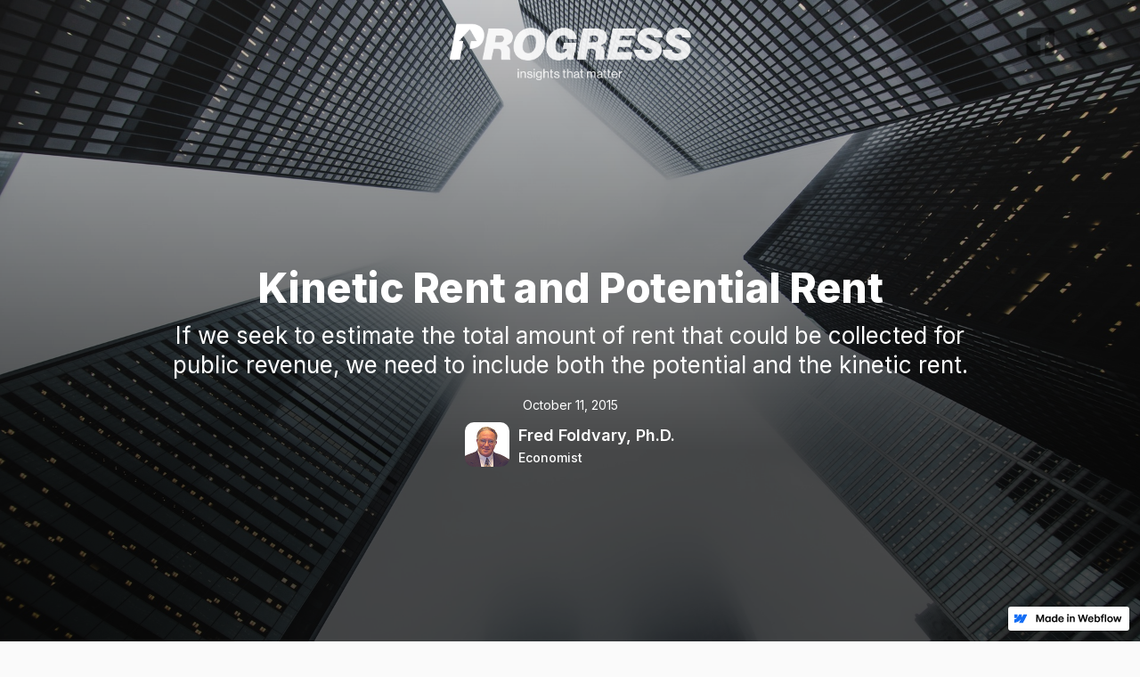

--- FILE ---
content_type: text/html; charset=utf-8
request_url: https://www.progress.org/articles/kinetic-rent-and-potential-rent
body_size: 8473
content:
<!DOCTYPE html><!-- This site was created in Webflow. https://webflow.com --><!-- Last Published: Mon May 30 2022 21:11:41 GMT+0000 (Coordinated Universal Time) --><html data-wf-domain="www.progress.org" data-wf-page="56b2bbecab1ab8726c4a9d97" data-wf-site="56b26b90d28b886833e7a042" data-wf-status="1" lang="en" data-wf-collection="56b2bbecbdb30c907c8f6353" data-wf-item-slug="kinetic-rent-and-potential-rent"><head><meta charset="utf-8"/><title>Kinetic Rent and Potential Rent, by Fred Foldvary, Ph.D. | Progress.org</title><meta content="If we seek to estimate the total amount of rent that could be collected for public revenue, we need to include both the potential and the kinetic rent." name="description"/><meta content="Kinetic Rent and Potential Rent, by Fred Foldvary, Ph.D. | Progress.org" property="og:title"/><meta content="If we seek to estimate the total amount of rent that could be collected for public revenue, we need to include both the potential and the kinetic rent." property="og:description"/><meta content="https://cdn.prod.website-files.com/56b26b90d28b886833e7a055/56caa9d92687776b7c72cc5a_skyscrapers.jpg" property="og:image"/><meta content="Kinetic Rent and Potential Rent, by Fred Foldvary, Ph.D. | Progress.org" property="twitter:title"/><meta content="If we seek to estimate the total amount of rent that could be collected for public revenue, we need to include both the potential and the kinetic rent." property="twitter:description"/><meta content="https://cdn.prod.website-files.com/56b26b90d28b886833e7a055/56caa9d92687776b7c72cc5a_skyscrapers.jpg" property="twitter:image"/><meta property="og:type" content="website"/><meta content="summary_large_image" name="twitter:card"/><meta content="width=device-width, initial-scale=1" name="viewport"/><meta content="Webflow" name="generator"/><link href="https://cdn.prod.website-files.com/56b26b90d28b886833e7a042/css/progressorg.webflow.4adddb4a7.css" rel="stylesheet" type="text/css"/><link href="https://fonts.googleapis.com" rel="preconnect"/><link href="https://fonts.gstatic.com" rel="preconnect" crossorigin="anonymous"/><script src="https://ajax.googleapis.com/ajax/libs/webfont/1.6.26/webfont.js" type="text/javascript"></script><script type="text/javascript">WebFont.load({  google: {    families: ["Open Sans:300,300italic,400,400italic,600,600italic,700,700italic,800,800italic","Lato:100,100italic,300,300italic,400,400italic,700,700italic,900,900italic","Varela:400","Crimson Text:regular,italic,600,600italic,700,700italic","Inter:100,200,300,regular,500,600,700,800,900"]  }});</script><script type="text/javascript">!function(o,c){var n=c.documentElement,t=" w-mod-";n.className+=t+"js",("ontouchstart"in o||o.DocumentTouch&&c instanceof DocumentTouch)&&(n.className+=t+"touch")}(window,document);</script><link href="https://cdn.prod.website-files.com/56b26b90d28b886833e7a042/5ca42c696408d102a142130a_progress-fav.png" rel="shortcut icon" type="image/x-icon"/><link href="https://cdn.prod.website-files.com/56b26b90d28b886833e7a042/5ca42c6f0fc0ef4194e6dbab_progress-webclip.png" rel="apple-touch-icon"/><link href="rss.xml" rel="alternate" title="RSS Feed" type="application/rss+xml"/><script async="" src="https://www.googletagmanager.com/gtag/js?id=UA-129290476-1"></script><script type="text/javascript">window.dataLayer = window.dataLayer || [];function gtag(){dataLayer.push(arguments);}gtag('js', new Date());gtag('config', 'UA-129290476-1', {'anonymize_ip': true});</script><meta name="twitter:card" content="summary_large_image" />
<meta name="twitter:site" content="@ProgressOrg" />
<meta property="fb:app_id" content="1667696443504900" />
<link href="https://progressorg.github.io/progress.org/src/css/socialsharekit.css" rel="stylesheet" type="text/css" />
<link href="https://progressorg.github.io/progress.org/src/css/custom.css" rel="stylesheet" type="text/css" />
<link href="https://progressorg.github.io/progress.org/src/css/search.css" rel="stylesheet" type="text/css" />
<script src="https://api.memberstack.io/static/memberstack.js?webflow" data-memberstack-id="354a48f5f39f3021d959d05ed878d021"></script><meta class="swiftype" name="url" data-type="enum" content="https://www.progress.org/articles/kinetic-rent-and-potential-rent" />
<meta class="swiftype" name="image" data-type="enum" content="https://cdn.prod.website-files.com/56b26b90d28b886833e7a055/56caa9d92687776b7c72cc5a_skyscrapers.jpg" />
<meta class="swiftype" name="primary" data-type="string" content="Kinetic Rent and Potential Rent, by Fred Foldvary, Ph.D. | Oct 11, 2015" />
<meta class="swiftype" name="description" data-type="string" content="If we seek to estimate the total amount of rent that could be collected for public revenue, we need to include both the potential and the kinetic rent." /></head><body><div style="background-image:url(&quot;https://cdn.prod.website-files.com/56b26b90d28b886833e7a055/56caa9d92687776b7c72cc5a_skyscrapers.jpg&quot;)" class="article-main-image"><div class="article-main-image-bg"></div><div class="social-follow w-clearfix"><a href="https://www.facebook.com/progress.org" target="_blank" class="social-icon facebook w-inline-block"></a><a href="https://www.twitter.com/ProgressOrg" target="_blank" class="social-icon twitter w-inline-block"></a></div><div class="logo-container"><a href="/" class="logo white w-inline-block"></a></div><div class="article-header article"><div class="image-article-text"><div class="title">Kinetic Rent and Potential Rent</div><div class="why article">If we seek to estimate the total amount of rent that could be collected for public revenue, we need to include both the potential and the kinetic rent.</div><div class="date">October 11, 2015</div><div class="author-container"><div style="background-image:url(&quot;https://cdn.prod.website-files.com/56b26b90d28b886833e7a055/5765c5f1bd63608e7eb3b75b_fred-foldvary.jpg&quot;)" class="author-image"></div><div class="flex-vertical-left-spaced"><div class="author-name">Fred Foldvary, Ph.D.</div><div class="author-title">Economist</div></div></div><div class="height-20 w-condition-invisible"></div><div class="author-container w-condition-invisible"><div style="background-image:none" class="author-image"></div><div class="flex-vertical-left-spaced"><div class="author-name w-dyn-bind-empty"></div><div class="author-title w-dyn-bind-empty"></div></div></div></div></div></div><div class="container article"><div class="row"></div><div class="height-20"></div><div class="w-dyn-list"><div role="list" class="hashtag-list w-dyn-items"><div role="listitem" class="hashtag w-dyn-item"><a href="/tags/law-of-rent" class="hashtag-link w-inline-block"><div>#lawofrent</div></a></div><div role="listitem" class="hashtag w-dyn-item"><a href="/tags/economic-theory" class="hashtag-link w-inline-block"><div>#economics</div></a></div><div role="listitem" class="hashtag w-dyn-item"><a href="/tags/public-finance" class="hashtag-link w-inline-block"><div>#publicfinance</div></a></div></div></div><div><div class="height-20"></div><div class="w-embed"><center>
<div class="ssk-group">
    <a href="" class="ssk ssk-facebook"></a>
    <a href="" class="ssk ssk-twitter"></a>
    <a href="" class="ssk ssk-google-plus"></a>
    <a href="" class="ssk ssk-pinterest"></a>
    <a href="" class="ssk ssk-tumblr"></a>
    <a href="" class="ssk ssk-linkedin"></a>
    <a href="" class="ssk ssk-email"></a>
</div>
</center></div></div><div class="article-container"><div class="text article w-richtext"><p>“Kinetic” means “in motion.” There is kinetic energy when you walk or drive a car.</p><p>Kinetic land rent is a flow of funds from a land tenant. Kinetic rent includes explicit rent, a transfer of funds from a tenant to a landlord, and implicit rent, the rent that an owner-occupant pays, in effect, to himself as also the owner. Kinetic rent can also be hidden, as when an owner of real estate pays mortgage interest, since the loan payment for the land originates in the land rent, paid from borrower to lender. Kinetic rent can also be explicit as a property tax on the land value or rent. Kinetic rent can also be part of the profit of an enterprise that owns its land.</p><p>Kinetic rent therefore includes visible explicit rent paid by tenant to landlord; hidden rent in the form of interest, profit, and taxes; and the implicit rent of an owner-occupant. These are all flows of value, thus kinetic.</p><p>Potential rent is value that would have existed, but has vanished because some force has imposed costs that make the location less profitable. Usually it is government that provides that force. For example, a sales tax increases the price of the goods produced or sold there, which reduces the quantity and the profit, so the entrepreneur bids less for kinetic rent, as the location provides less value. Similarly, an income or value-added tax, or a tax on the building, imposes a deadweight loss and reduces the kinetic rent.</p><p>Possibly the value-reducing force could consist of criminals who invade and steal property, or extract money with threats. But in this case, one could argue that government has failed to provide its prime service, security.</p><p>Another way that kinetic rent gets converted into potential rent is by changing the land use to a less productive enterprise. When government imposes a gross-receipts tax, for example, and a business cannot increase its price due to global competitive pressure, the firm shuts down, and is replaced by one which can increase its price. But if the first firm had maximized the location’s profit before the tax, the next one will provide less pre-tax profit and less product. For example, if a book store employing 25 persons is replaced by a gas station employing 3, the book store would provide more profit, but the tax has forced a shift to less employment, as the gas station is able to increase its price, operating in a local market. Mason Gaffney has called this the “quantum leap effect.”</p><blockquote>If we seek to estimate the total amount of rent that could be collected for public revenue, we need to include both the potential and the kinetic rent. What is measured before the policy shift is only the kinetic rent. The potential rent is unknown, since even if the deadweight loss from taxation can be estimated, the quanta losses due to less productive land shifts is unknown.</blockquote><p>If we seek to estimate the total amount of rent that could be collected for public revenue, we need to include both the potential and the kinetic rent. What is measured before the policy shift is only the kinetic rent. For example, the share of total income due to land rent in Australia has been calculated as a third of national income. But this is only the kinetic rent. The potential rent is unknown, since even if the deadweight loss from taxation can be estimated, the quanta losses due to less productive land shifts is unknown.</p><p>Most economists do not understand potential rent, because in school, the terminology they learned misled them. Economists call the surplus from production a “producer surplus,” making it sound as though the owners of firms, as producers, receive this surplus. But economists also recognize that in a highly competitive industry, the long run economic profit (after subtracting all costs, both explicit and implicit) is zero (leaving only normal returns on investment). Since the “producer” surplus is an economic profit, beyond all costs, this becomes a puzzle: how can firms make zero profit, when the industry has a positive profit? Few textbooks even ask the question, and only the most brilliant students see the puzzle.</p><p>The answer is that the “producer” surplus flows down to the input providers: land, labor, and capital goods. But if labor and the production of capital goods are also competitive, these have no surplus, and the “producer” surplus goes to land rent. Unlike labor and capital goods, the supply of land cannot expand to reduce the price and squeeze out the surplus. Since land is not produced, the surplus should be called a “non-producer” surplus.</p><p>In standard microeconomic theory, a tax on production reduces the surplus from consumption and well as production. Part of the surplus gets transferred to government; the “producer” surplus that gets paid as taxes is hidden kinetic rent. But, as recognized in standard theory, the surplus that disappears, due to the reduction in quantities produced and bought, and thus also the loss of profit, that loss of “producer” surplus is kinetic rent that has been converted to potential rent. The kinetic rent is no longer there, but has the potential of coming back if the tax is removed.</p><p>The removal of stifling taxation would convert potential rent into kinetic rent. When that rent is distributed to the people in cash, or spent to provide productive public works and services, that distribution generates kinetic rent. Tenants receive value from natural features, population, commerce, and public goods. Paying for public goods from rent does not reduce that value, the rent, but it does reduce the purchase price of land, as the title holder receives less net rent.</p><blockquote>There is a theory in public finance called the “Henry George theorem,” which concludes that the cost of the optimal provision of public goods equals the economy’s land rent. But when the cost of the public goods is paid from wages or enterprise profits, then not only do wages and profits fall, but also the kinetic rent. The economy can only provide maximum kinetic benefits when it is allowed to use all its potential rent.</blockquote><p>There is a theory in public finance called the “Henry George theorem,” which concludes that the cost of the optimal provision of public goods equals the economy’s land rent. But when the cost of the public goods is paid from wages or enterprise profits, then not only do wages and profits fall, but also the kinetic rent. The economy can only provide maximum kinetic benefits when it is allowed to use all its potential rent. Otherwise, as is the situation today, the economy has potential income not realized, and the consequence is poverty, unemployment, environmental destruction, and violent conflict. The potential prosperity we could enjoy requires the optimal use of the land, when there is no more potential rent, as all rent has become kinetic.</p></div><div class="copyright w-embed w-script">© Text Copyright <script>var x = "Oct 11, 2015";x = x.substring(x.indexOf(",")+1);document.write(x)</script> Fred Foldvary, Ph.D.<script>var author = "Fred Foldvary, Ph.D."; if (author != "Fred Foldvary, Ph.D.") {document.write(" under a <a href='https://creativecommons.org/licenses/by-nc-nd/4.0/' target='_new'>Creative Commons</a> copyright. Some");} else {document.write(" All");}</script> rights reserved.</div></div><div><div class="height-20"></div><div class="w-embed"><center>
<div class="ssk-group">
    <a href="" class="ssk ssk-facebook"></a>
    <a href="" class="ssk ssk-twitter"></a>
    <a href="" class="ssk ssk-google-plus"></a>
    <a href="" class="ssk ssk-pinterest"></a>
    <a href="" class="ssk ssk-tumblr"></a>
    <a href="" class="ssk ssk-linkedin"></a>
    <a href="" class="ssk ssk-email"></a>
</div>
</center></div></div><div class="w-embed w-script"><div id="disqus_thread"></div>
<script type="text/javascript">
var disqus_shortname = 'progressorg';
var pageTitle = document.title;
pageTitle = pageTitle.substring(0, pageTitle.indexOf(" | Progress.org"))
if (pageTitle == "Counting Surplus #1: A Biopsy on an Economy") pageTitle = "A Biopsy on an Economy";
if (pageTitle == "Counting Surplus #2: Is Trillion the New Billion?") pageTitle = "Is Trillion the New Billion?";
if (pageTitle == "Counting Surplus #3: The Data Vacuum") pageTitle = "The Data Vacuum";
if (pageTitle == "Counting Surplus #4: Knowledge is Power, You’d Think") pageTitle = "Confers Power on Homo Tabulus";
if (pageTitle == "Counting Surplus #5: Where’s a Good Conspiracy Theory When You Really Need One?") pageTitle = "Where’s a Good Conspiracy Theory When You Really Need One?";
if (pageTitle == "Counting Surplus #6: Present Trends Demand a Counting") pageTitle = "Present Trends to Demand a Counting";
if (pageTitle == "Counting Surplus #7: Myths Exist to be Debunked") pageTitle = "Dis-Counting Geo-Bounty Forever and a Day";
if (pageTitle == "Counting Surplus #8: Keys to a Better World") pageTitle = "A Key to a Better World";
if (pageTitle == "Counting Surplus #9: It Takes a Critical Mass to Answer the Call") pageTitle = "It Takes a Critical Mass to Answer the Call";
if (pageTitle == "Counting Surplus #10: Why Can’t Officials be Bothered to Add “Rents” Up?") pageTitle = "Why Can’t Officials be Bothered to Add “Rents” Up?";
if (pageTitle == "Counting Surplus #11: When the Light at the End of the Tunnel is Very Dim") pageTitle = "When the Light at the End of the Tunnel is Very, Very Dim";
if (pageTitle == "Counting Surplus #19: As Done by Academics") pageTitle = "As Done by Academics";
if (pageTitle == "Two Undeniable and Two Weak Arguments for a Land Value Tax") pageTitle = "Two Undeniable Arguments for a Land Value Tax (and Two Weak Ones)";
if (pageTitle == "Learned Libertarians Lean Toward Land Rents") pageTitle = "Learned Libertarians Lean Toward Land Dues";
if (pageTitle == "Favors for a Group or Dividends for All?") pageTitle = "Favors for a Group Or Shares for All?";
if (pageTitle == "Why People are Unemployed") pageTitle = "Welcome, Income Stranger—Why Have People Unemployed";
if (pageTitle == "Nature’s Droughts Reined in by Natural Law") pageTitle = "Nature’s Droughts Yield to Natural Law";
var disqus_identifier = pageTitle;
var disqus_title = pageTitle;
var disqus_url = window.location.href;
(function() {
	var dsq = document.createElement('script'); dsq.type = 'text/javascript'; dsq.async = true;
	dsq.src = '//' + disqus_shortname + '.disqus.com/embed.js';
	(document.getElementsByTagName('head')[0] || document.getElementsByTagName('body')[0]).appendChild(dsq);
})();
</script>
<noscript>Please enable JavaScript to view the <a href="http://disqus.com/?ref_noscript">comments powered by Disqus.</a></noscript></div></div><div class="email-article-box"><div class="title email">Find Out More.</div><div class="why email">Inside information on economics, society, nature, and technology.</div><div class="w-form"><form id="wf-form-Email-Form" name="wf-form-Email-Form" data-name="Email Form" method="post" action="//progress.us11.list-manage.com/subscribe/post?u=db2b0fb4623653f3c65055a1f&amp;amp;id=a2619938ea" data-wf-page-id="56b2bbecab1ab8726c4a9d97" data-wf-element-id="f970673b-33ba-41c9-1116-bcffd2791d31"><div class="hidden w-embed"><input type="checkbox" data-dojo-type="dijit/form/CheckBox" id="group_1" name="group[6545][1]" value="1" checked >
<div style="position: absolute; left: -5000px;" aria-hidden="true"><input type="text" name="b_db2b0fb4623653f3c65055a1f_a2619938ea" tabindex="-1" value=""></div></div><div class="flex-horizontal-center"><input class="input-field name w-input" maxlength="256" name="FNAME" data-name="FNAME" placeholder="Name" type="text" id="FNAME" required=""/><input class="input-field email w-input" maxlength="256" name="EMAIL" data-name="EMAIL" placeholder="Email" type="email" id="EMAIL" required=""/><input type="submit" data-wait="Please wait..." class="email-article-button w-button" value="Subscribe"/></div><div class="height-20"></div><div class="email-article-tagline">We don’t like spam either: you can unsubscribe anytime.</div></form><div class="hidden w-form-done"><p>Thank you! Your submission has been received!</p></div><div class="hidden w-form-fail"><p>Oops! Something went wrong while submitting the form</p></div></div></div><div class="container"><div class="flex-horizontal-top-left"><div class="flex-vertical-left-top"><a style="background-image:url(&quot;https://cdn.prod.website-files.com/56b26b90d28b886833e7a055/5765c5f1bd63608e7eb3b75b_fred-foldvary.jpg&quot;)" href="/authors/fred-foldvary" class="image author w-inline-block"></a><div class="author-social w-clearfix"><a href="https://www.facebook.com/fred.foldvary" target="_blank" class="social-icon facebook w-inline-block"></a><a href="https://twitter.com/foldvary" target="_blank" class="social-icon twitter w-inline-block"></a><a href="#" class="social-icon reddit w-inline-block w-condition-invisible"></a><a href="#" class="social-icon soundcloud w-inline-block w-condition-invisible"></a><a href="#" class="social-icon linkedin w-inline-block w-condition-invisible"></a></div></div><div class="flex-vertical-left-top"><div class="title medium">Fred Foldvary, Ph.D.</div><div class="why">Economist</div><div class="small-text w-richtext"><p><a href="/authors/fred-foldvary"><strong>FRED E. FOLDVARY, Ph.D.</strong></a>, (May 11, 1946 — June 5, 2021) was an economist who wrote weekly editorials for <a href="http://www.progress.org/">Progress.org</a> since 1997. Foldvary’s commentaries are well respected for their currency, sound logic, wit, and consistent devotion to human freedom. He received his B.A. in economics from the University of California at Berkeley, and his M.A. and Ph.D. in economics from George Mason University. He taught economics at Virginia Tech, John F. Kennedy University, Santa Clara University, and San Jose State University.</p><p>Foldvary is the author of <a href="http://www.amazon.com/The-Soul-Liberty-Universal-Freedom/dp/0960387218"><em>The Soul of Liberty</em></a>, <a href="http://www.amazon.com/Public-Goods-Private-Communities-Provision/dp/1852789514/ref=sr_1_2"><em>Public Goods and Private Communities</em></a>, and <a href="http://www.amazon.com/Dictionary-Free-Market-Economics-Fred-Foldvary/dp/1858984327/ref=sr_1_1"><em>Dictionary of Free Market Economics</em></a>. He edited and contributed to <a href="http://www.amazon.com/Beyond-Neoclassical-Economics-Heterodox-Approaches/dp/1858983959/ref=sr_1_5"><em>Beyond Neoclassical Economics</em></a> and, with Dan Klein, <a href="http://www.amazon.com/Half-Life-Policy-Rationales-Technology-Institute-ebook/dp/B00E8GRNQQ/ref=sr_1_1"><em>The Half-Life of Policy Rationales</em></a>. Foldvary’s areas of research included public finance, governance, ethical philosophy, and land economics.</p><p>Foldvary is notably known for going on record in the <a href="http://onlinelibrary.wiley.com/doi/10.1111/j.1536-7150.1997.tb02657.x/abstract"><em>American Journal of Economics and Sociology</em></a> in 1997 to predict the exact timing of the 2008 economic depression—eleven years before the event occurred. He was able to do so due to his extensive knowledge of the real-estate cycle.</p></div></div></div><div class="height-20 w-condition-invisible"></div><div class="flex-horizontal-top-left w-condition-invisible"><div class="flex-vertical-left-top"><a style="background-image:none" href="#" class="image author w-inline-block"></a><div class="author-social w-clearfix"><a href="https://www.facebook.com/fred.foldvary" target="_blank" class="social-icon facebook w-inline-block"></a><a href="https://twitter.com/foldvary" target="_blank" class="social-icon twitter w-inline-block"></a><a href="#" class="social-icon reddit w-inline-block w-condition-invisible"></a><a href="#" class="social-icon soundcloud w-inline-block w-condition-invisible"></a><a href="#" class="social-icon linkedin w-inline-block w-condition-invisible"></a></div></div><div class="flex-vertical-left-top"><div class="title medium w-dyn-bind-empty"></div><div class="why w-dyn-bind-empty"></div><div class="small-text w-dyn-bind-empty w-richtext"></div></div></div></div><div><div class="copyright w-embed w-script">&copy; Copyright 1997-<script>document.write(new Date().getFullYear())</script>, <a href='https://www.progress.org'>Progress.org</a>. All rights reserved.</div></div><div class="w-embed"><meta itemscope itemprop="mainEntityOfPage"  itemType="https://schema.org/WebPage" itemid="https://www.progress.org/articles/kinetic-rent-and-potential-rent"/></div><div class="social-share-kit-vertical"><div id="ssk-sidebar" class="ssk-sticky ssk-left ssk-lg"><a href="#" class="ssk ssk-facebook w-inline-block"></a><a href="#" class="ssk ssk-twitter w-inline-block"></a><a href="#" class="ssk ssk-google-plus w-inline-block"></a><a href="#" class="ssk ssk-pinterest w-inline-block"></a><a href="#" class="ssk ssk-tumblr w-inline-block"></a><a href="#" class="ssk ssk-linkedin w-inline-block"></a><a href="#" class="ssk ssk-email w-inline-block"></a></div></div><script src="https://d3e54v103j8qbb.cloudfront.net/js/jquery-3.5.1.min.dc5e7f18c8.js?site=56b26b90d28b886833e7a042" type="text/javascript" integrity="sha256-9/aliU8dGd2tb6OSsuzixeV4y/faTqgFtohetphbbj0=" crossorigin="anonymous"></script><script src="https://cdn.prod.website-files.com/56b26b90d28b886833e7a042/js/webflow.721964025.js" type="text/javascript"></script><!-- Social Share Kit -->
<script src="https://progressorg.github.io/progress.org/src/socialsharekit.js"></script>
<!-- Search CSS fix & Swiftype code -->
<script src="https://progressorg.github.io/progress.org/src/search.js"></script>
<!-- Tooltip for articles twitter sharing -->
<script src="https://unpkg.com/popper.js@1.16.1/dist/umd/popper.min.js"></script>
<script src="https://unpkg.com/tippy.js@6.2.6/dist/tippy-bundle.umd.min.js"></script>
<script src="https://progressorg.github.io/progress.org/src/twitter.js"></script>
<!-- Google Analytics -->
<script async src="https://www.googletagmanager.com/gtag/js?id=UA-129290476-1"></script>
<script src="https://progressorg.github.io/progress.org/src/ga.js"></script>
</body></html>